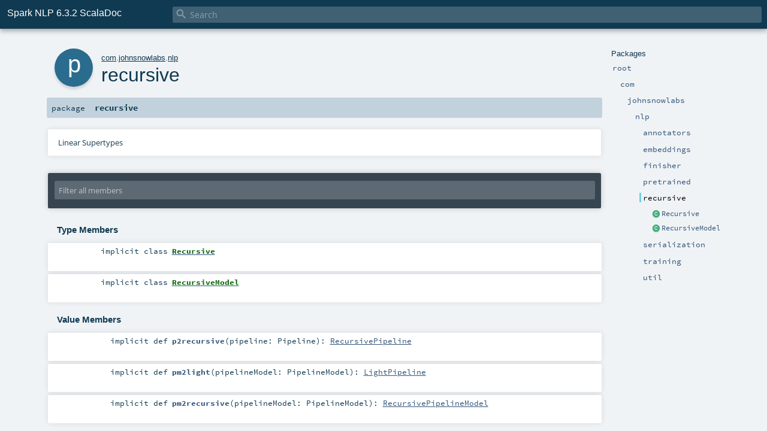

--- FILE ---
content_type: text/html; charset=utf-8
request_url: https://sparknlp.org/api/com/johnsnowlabs/nlp/recursive/index.html
body_size: 2562
content:
<!DOCTYPE html >
<html>
        <head>
          <meta http-equiv="X-UA-Compatible" content="IE=edge" />
          <meta name="viewport" content="width=device-width, initial-scale=1.0, maximum-scale=1.0, user-scalable=no" />
          <title>Spark NLP 6.3.2 ScalaDoc  - com.johnsnowlabs.nlp.recursive</title>
          <meta name="description" content="Spark NLP 6.3.2 ScalaDoc - com.johnsnowlabs.nlp.recursive" />
          <meta name="keywords" content="Spark NLP 6.3.2 ScalaDoc com.johnsnowlabs.nlp.recursive" />
          <meta http-equiv="content-type" content="text/html; charset=UTF-8" />
          
      
      <link href="../../../../lib/index.css" media="screen" type="text/css" rel="stylesheet" />
      <link href="../../../../lib/template.css" media="screen" type="text/css" rel="stylesheet" />
      <link href="../../../../lib/diagrams.css" media="screen" type="text/css" rel="stylesheet" id="diagrams-css" />
      <script type="text/javascript" src="../../../../lib/jquery.min.js"></script>
      <script type="text/javascript" src="../../../../lib/jquery.panzoom.min.js"></script>
      <script type="text/javascript" src="../../../../lib/jquery.mousewheel.min.js"></script>
      <script type="text/javascript" src="../../../../lib/index.js"></script>
      <script type="text/javascript" src="../../../../index.js"></script>
      <script type="text/javascript" src="../../../../lib/scheduler.js"></script>
      <script type="text/javascript" src="../../../../lib/template.js"></script>
      
      <script type="text/javascript">
        /* this variable can be used by the JS to determine the path to the root document */
        var toRoot = '../../../../';
      </script>
    
        </head>
        <body>
      <div id="search">
        <span id="doc-title">Spark NLP 6.3.2 ScalaDoc<span id="doc-version"></span></span>
        <span class="close-results"><span class="left">&lt;</span> Back</span>
        <div id="textfilter">
          <span class="input">
            <input autocapitalize="none" placeholder="Search" id="index-input" type="text" accesskey="/" />
            <i class="clear material-icons"></i>
            <i id="search-icon" class="material-icons"></i>
          </span>
        </div>
    </div>
      <div id="search-results">
        <div id="search-progress">
          <div id="progress-fill"></div>
        </div>
        <div id="results-content">
          <div id="entity-results"></div>
          <div id="member-results"></div>
        </div>
      </div>
      <div id="content-scroll-container" style="-webkit-overflow-scrolling: touch;">
        <div id="content-container" style="-webkit-overflow-scrolling: touch;">
          <div id="subpackage-spacer">
            <div id="packages">
              <h1>Packages</h1>
              <ul>
                <li name="_root_.root" visbl="pub" class="indented0 " data-isabs="false" fullComment="yes" group="Ungrouped">
      <a id="_root_"></a><a id="root:_root_"></a>
      <span class="permalink">
      <a href="../../../../index.html" title="Permalink">
        <i class="material-icons"></i>
      </a>
    </span>
      <span class="modifier_kind">
        <span class="modifier"></span>
        <span class="kind">package</span>
      </span>
      <span class="symbol">
        <a title="" href="../../../../index.html"><span class="name">root</span></a>
      </span>
      
      <div class="fullcomment"><dl class="attributes block"> <dt>Definition Classes</dt><dd><a href="../../../../index.html" class="extype" name="_root_">root</a></dd></dl></div>
    </li><li name="_root_.com" visbl="pub" class="indented1 " data-isabs="false" fullComment="yes" group="Ungrouped">
      <a id="com"></a><a id="com:com"></a>
      <span class="permalink">
      <a href="../../../../com/index.html" title="Permalink">
        <i class="material-icons"></i>
      </a>
    </span>
      <span class="modifier_kind">
        <span class="modifier"></span>
        <span class="kind">package</span>
      </span>
      <span class="symbol">
        <a title="" href="../../../index.html"><span class="name">com</span></a>
      </span>
      
      <div class="fullcomment"><dl class="attributes block"> <dt>Definition Classes</dt><dd><a href="../../../../index.html" class="extype" name="_root_">root</a></dd></dl></div>
    </li><li name="com.johnsnowlabs" visbl="pub" class="indented2 " data-isabs="false" fullComment="yes" group="Ungrouped">
      <a id="johnsnowlabs"></a><a id="johnsnowlabs:johnsnowlabs"></a>
      <span class="permalink">
      <a href="../../../../com/johnsnowlabs/index.html" title="Permalink">
        <i class="material-icons"></i>
      </a>
    </span>
      <span class="modifier_kind">
        <span class="modifier"></span>
        <span class="kind">package</span>
      </span>
      <span class="symbol">
        <a title="" href="../../index.html"><span class="name">johnsnowlabs</span></a>
      </span>
      
      <div class="fullcomment"><dl class="attributes block"> <dt>Definition Classes</dt><dd><a href="../../../index.html" class="extype" name="com">com</a></dd></dl></div>
    </li><li name="com.johnsnowlabs.nlp" visbl="pub" class="indented3 " data-isabs="false" fullComment="yes" group="Ungrouped">
      <a id="nlp"></a><a id="nlp:nlp"></a>
      <span class="permalink">
      <a href="../../../../com/johnsnowlabs/nlp/index.html" title="Permalink">
        <i class="material-icons"></i>
      </a>
    </span>
      <span class="modifier_kind">
        <span class="modifier"></span>
        <span class="kind">package</span>
      </span>
      <span class="symbol">
        <a title="" href="../index.html"><span class="name">nlp</span></a>
      </span>
      
      <div class="fullcomment"><dl class="attributes block"> <dt>Definition Classes</dt><dd><a href="../../index.html" class="extype" name="com.johnsnowlabs">johnsnowlabs</a></dd></dl></div>
    </li><li name="com.johnsnowlabs.nlp.annotators" visbl="pub" class="indented4 " data-isabs="false" fullComment="yes" group="Ungrouped">
      <a id="annotators"></a><a id="annotators:annotators"></a>
      <span class="permalink">
      <a href="../../../../com/johnsnowlabs/nlp/annotators/index.html" title="Permalink">
        <i class="material-icons"></i>
      </a>
    </span>
      <span class="modifier_kind">
        <span class="modifier"></span>
        <span class="kind">package</span>
      </span>
      <span class="symbol">
        <a title="" href="../annotators/index.html"><span class="name">annotators</span></a>
      </span>
      
      <div class="fullcomment"><dl class="attributes block"> <dt>Definition Classes</dt><dd><a href="../index.html" class="extype" name="com.johnsnowlabs.nlp">nlp</a></dd></dl></div>
    </li><li name="com.johnsnowlabs.nlp.embeddings" visbl="pub" class="indented4 " data-isabs="false" fullComment="yes" group="Ungrouped">
      <a id="embeddings"></a><a id="embeddings:embeddings"></a>
      <span class="permalink">
      <a href="../../../../com/johnsnowlabs/nlp/embeddings/index.html" title="Permalink">
        <i class="material-icons"></i>
      </a>
    </span>
      <span class="modifier_kind">
        <span class="modifier"></span>
        <span class="kind">package</span>
      </span>
      <span class="symbol">
        <a title="" href="../embeddings/index.html"><span class="name">embeddings</span></a>
      </span>
      
      <div class="fullcomment"><dl class="attributes block"> <dt>Definition Classes</dt><dd><a href="../index.html" class="extype" name="com.johnsnowlabs.nlp">nlp</a></dd></dl></div>
    </li><li name="com.johnsnowlabs.nlp.finisher" visbl="pub" class="indented4 " data-isabs="false" fullComment="yes" group="Ungrouped">
      <a id="finisher"></a><a id="finisher:finisher"></a>
      <span class="permalink">
      <a href="../../../../com/johnsnowlabs/nlp/finisher/index.html" title="Permalink">
        <i class="material-icons"></i>
      </a>
    </span>
      <span class="modifier_kind">
        <span class="modifier"></span>
        <span class="kind">package</span>
      </span>
      <span class="symbol">
        <a title="" href="../finisher/index.html"><span class="name">finisher</span></a>
      </span>
      
      <div class="fullcomment"><dl class="attributes block"> <dt>Definition Classes</dt><dd><a href="../index.html" class="extype" name="com.johnsnowlabs.nlp">nlp</a></dd></dl></div>
    </li><li name="com.johnsnowlabs.nlp.pretrained" visbl="pub" class="indented4 " data-isabs="false" fullComment="yes" group="Ungrouped">
      <a id="pretrained"></a><a id="pretrained:pretrained"></a>
      <span class="permalink">
      <a href="../../../../com/johnsnowlabs/nlp/pretrained/index.html" title="Permalink">
        <i class="material-icons"></i>
      </a>
    </span>
      <span class="modifier_kind">
        <span class="modifier"></span>
        <span class="kind">package</span>
      </span>
      <span class="symbol">
        <a title="" href="../pretrained/index.html"><span class="name">pretrained</span></a>
      </span>
      
      <div class="fullcomment"><dl class="attributes block"> <dt>Definition Classes</dt><dd><a href="../index.html" class="extype" name="com.johnsnowlabs.nlp">nlp</a></dd></dl></div>
    </li><li name="com.johnsnowlabs.nlp.recursive" visbl="pub" class="indented4 current" data-isabs="false" fullComment="yes" group="Ungrouped">
      <a id="recursive"></a><a id="recursive:recursive"></a>
      <span class="permalink">
      <a href="../../../../com/johnsnowlabs/nlp/recursive/index.html" title="Permalink">
        <i class="material-icons"></i>
      </a>
    </span>
      <span class="modifier_kind">
        <span class="modifier"></span>
        <span class="kind">package</span>
      </span>
      <span class="symbol">
        <span class="name">recursive</span>
      </span>
      
      <div class="fullcomment"><dl class="attributes block"> <dt>Definition Classes</dt><dd><a href="../index.html" class="extype" name="com.johnsnowlabs.nlp">nlp</a></dd></dl></div>
    </li><li class="current-entities indented4">
                        <span class="separator"></span>
                        <a class="class" href="package$$Recursive.html" title=""></a>
                        <a href="package$$Recursive.html" title="">Recursive</a>
                      </li><li class="current-entities indented4">
                        <span class="separator"></span>
                        <a class="class" href="package$$RecursiveModel.html" title=""></a>
                        <a href="package$$RecursiveModel.html" title="">RecursiveModel</a>
                      </li><li name="com.johnsnowlabs.nlp.serialization" visbl="pub" class="indented4 " data-isabs="false" fullComment="yes" group="Ungrouped">
      <a id="serialization"></a><a id="serialization:serialization"></a>
      <span class="permalink">
      <a href="../../../../com/johnsnowlabs/nlp/serialization/index.html" title="Permalink">
        <i class="material-icons"></i>
      </a>
    </span>
      <span class="modifier_kind">
        <span class="modifier"></span>
        <span class="kind">package</span>
      </span>
      <span class="symbol">
        <a title="" href="../serialization/index.html"><span class="name">serialization</span></a>
      </span>
      
      <div class="fullcomment"><dl class="attributes block"> <dt>Definition Classes</dt><dd><a href="../index.html" class="extype" name="com.johnsnowlabs.nlp">nlp</a></dd></dl></div>
    </li><li name="com.johnsnowlabs.nlp.training" visbl="pub" class="indented4 " data-isabs="false" fullComment="yes" group="Ungrouped">
      <a id="training"></a><a id="training:training"></a>
      <span class="permalink">
      <a href="../../../../com/johnsnowlabs/nlp/training/index.html" title="Permalink">
        <i class="material-icons"></i>
      </a>
    </span>
      <span class="modifier_kind">
        <span class="modifier"></span>
        <span class="kind">package</span>
      </span>
      <span class="symbol">
        <a title="" href="../training/index.html"><span class="name">training</span></a>
      </span>
      
      <div class="fullcomment"><dl class="attributes block"> <dt>Definition Classes</dt><dd><a href="../index.html" class="extype" name="com.johnsnowlabs.nlp">nlp</a></dd></dl></div>
    </li><li name="com.johnsnowlabs.nlp.util" visbl="pub" class="indented4 " data-isabs="false" fullComment="yes" group="Ungrouped">
      <a id="util"></a><a id="util:util"></a>
      <span class="permalink">
      <a href="../../../../com/johnsnowlabs/nlp/util/index.html" title="Permalink">
        <i class="material-icons"></i>
      </a>
    </span>
      <span class="modifier_kind">
        <span class="modifier"></span>
        <span class="kind">package</span>
      </span>
      <span class="symbol">
        <a title="" href="../util/index.html"><span class="name">util</span></a>
      </span>
      
      <div class="fullcomment"><dl class="attributes block"> <dt>Definition Classes</dt><dd><a href="../index.html" class="extype" name="com.johnsnowlabs.nlp">nlp</a></dd></dl></div>
    </li>
              </ul>
            </div>
          </div>
          <div id="content">
            <body class="package value">
      <div id="definition">
        <div class="big-circle package">p</div>
        <p id="owner"><a href="../../../index.html" class="extype" name="com">com</a>.<a href="../../index.html" class="extype" name="com.johnsnowlabs">johnsnowlabs</a>.<a href="../index.html" class="extype" name="com.johnsnowlabs.nlp">nlp</a></p>
        <h1>recursive<span class="permalink">
      <a href="../../../../com/johnsnowlabs/nlp/recursive/index.html" title="Permalink">
        <i class="material-icons"></i>
      </a>
    </span></h1>
        
      </div>

      <h4 id="signature" class="signature">
      <span class="modifier_kind">
        <span class="modifier"></span>
        <span class="kind">package</span>
      </span>
      <span class="symbol">
        <span class="name">recursive</span>
      </span>
      </h4>

      
          <div id="comment" class="fullcommenttop"><div class="toggleContainer block">
          <span class="toggle">
            Linear Supertypes
          </span>
          <div class="superTypes hiddenContent"><a href="../../../../scala/index.html#AnyRef=Object" class="extmbr" name="scala.AnyRef">AnyRef</a>, <span class="extype" name="scala.Any">Any</span></div>
        </div></div>
        

      <div id="mbrsel">
        <div class="toggle"></div>
        <div id="memberfilter">
          <i class="material-icons arrow"></i>
          <span class="input">
            <input id="mbrsel-input" placeholder="Filter all members" type="text" accesskey="/" />
          </span>
          <i class="clear material-icons"></i>
        </div>
        <div id="filterby">
          <div id="order">
            <span class="filtertype">Ordering</span>
            <ol>
              
              <li class="alpha in"><span>Alphabetic</span></li>
              <li class="inherit out"><span>By Inheritance</span></li>
            </ol>
          </div>
          <div class="ancestors">
                  <span class="filtertype">Inherited<br />
                  </span>
                  <ol id="linearization">
                    <li class="in" name="com.johnsnowlabs.nlp.recursive"><span>recursive</span></li><li class="in" name="scala.AnyRef"><span>AnyRef</span></li><li class="in" name="scala.Any"><span>Any</span></li>
                  </ol>
                </div><div class="ancestors">
              <span class="filtertype"></span>
              <ol>
                <li class="hideall out"><span>Hide All</span></li>
                <li class="showall in"><span>Show All</span></li>
              </ol>
            </div>
          <div id="visbl">
              <span class="filtertype">Visibility</span>
              <ol><li class="public in"><span>Public</span></li><li class="all out"><span>All</span></li></ol>
            </div>
        </div>
      </div>

      <div id="template">
        <div id="allMembers">
        

        <div id="types" class="types members">
              <h3>Type Members</h3>
              <ol><li name="com.johnsnowlabs.nlp.recursive.Recursive" visbl="pub" class="indented0 " data-isabs="false" fullComment="no" group="Ungrouped">
      <a id="RecursiveextendsAnyRef"></a><a id="Recursive:Recursive"></a>
      <span class="permalink">
      <a href="../../../../com/johnsnowlabs/nlp/recursive/package$$Recursive.html" title="Permalink">
        <i class="material-icons"></i>
      </a>
    </span>
      <span class="modifier_kind">
        <span class="modifier">implicit </span>
        <span class="kind">class</span>
      </span>
      <span class="symbol">
        <a title="" href="package$$Recursive.html"><span class="name">Recursive</span></a><span class="result"> extends <a href="../../../../scala/index.html#AnyRef=Object" class="extmbr" name="scala.AnyRef">AnyRef</a></span>
      </span>
      
      
    </li><li name="com.johnsnowlabs.nlp.recursive.RecursiveModel" visbl="pub" class="indented0 " data-isabs="false" fullComment="no" group="Ungrouped">
      <a id="RecursiveModelextendsAnyRef"></a><a id="RecursiveModel:RecursiveModel"></a>
      <span class="permalink">
      <a href="../../../../com/johnsnowlabs/nlp/recursive/package$$RecursiveModel.html" title="Permalink">
        <i class="material-icons"></i>
      </a>
    </span>
      <span class="modifier_kind">
        <span class="modifier">implicit </span>
        <span class="kind">class</span>
      </span>
      <span class="symbol">
        <a title="" href="package$$RecursiveModel.html"><span class="name">RecursiveModel</span></a><span class="result"> extends <a href="../../../../scala/index.html#AnyRef=Object" class="extmbr" name="scala.AnyRef">AnyRef</a></span>
      </span>
      
      
    </li></ol>
            </div>

        

        <div class="values members">
              <h3>Value Members</h3>
              <ol>
                <li name="com.johnsnowlabs.nlp.recursive#p2recursive" visbl="pub" class="indented0 " data-isabs="false" fullComment="no" group="Ungrouped">
      <a id="p2recursive(pipeline:org.apache.spark.ml.Pipeline):com.johnsnowlabs.nlp.RecursivePipeline"></a><a id="p2recursive(Pipeline):RecursivePipeline"></a>
      <span class="permalink">
      <a href="../../../../com/johnsnowlabs/nlp/recursive/index.html#p2recursive(pipeline:org.apache.spark.ml.Pipeline):com.johnsnowlabs.nlp.RecursivePipeline" title="Permalink">
        <i class="material-icons"></i>
      </a>
    </span>
      <span class="modifier_kind">
        <span class="modifier">implicit </span>
        <span class="kind">def</span>
      </span>
      <span class="symbol">
        <span class="name">p2recursive</span><span class="params">(<span name="pipeline">pipeline: <span class="extype" name="org.apache.spark.ml.Pipeline">Pipeline</span></span>)</span><span class="result">: <a href="../RecursivePipeline.html" class="extype" name="com.johnsnowlabs.nlp.RecursivePipeline">RecursivePipeline</a></span>
      </span>
      
      
    </li><li name="com.johnsnowlabs.nlp.recursive#pm2light" visbl="pub" class="indented0 " data-isabs="false" fullComment="no" group="Ungrouped">
      <a id="pm2light(pipelineModel:org.apache.spark.ml.PipelineModel):com.johnsnowlabs.nlp.LightPipeline"></a><a id="pm2light(PipelineModel):LightPipeline"></a>
      <span class="permalink">
      <a href="../../../../com/johnsnowlabs/nlp/recursive/index.html#pm2light(pipelineModel:org.apache.spark.ml.PipelineModel):com.johnsnowlabs.nlp.LightPipeline" title="Permalink">
        <i class="material-icons"></i>
      </a>
    </span>
      <span class="modifier_kind">
        <span class="modifier">implicit </span>
        <span class="kind">def</span>
      </span>
      <span class="symbol">
        <span class="name">pm2light</span><span class="params">(<span name="pipelineModel">pipelineModel: <span class="extype" name="org.apache.spark.ml.PipelineModel">PipelineModel</span></span>)</span><span class="result">: <a href="../LightPipeline.html" class="extype" name="com.johnsnowlabs.nlp.LightPipeline">LightPipeline</a></span>
      </span>
      
      
    </li><li name="com.johnsnowlabs.nlp.recursive#pm2recursive" visbl="pub" class="indented0 " data-isabs="false" fullComment="no" group="Ungrouped">
      <a id="pm2recursive(pipelineModel:org.apache.spark.ml.PipelineModel):com.johnsnowlabs.nlp.RecursivePipelineModel"></a><a id="pm2recursive(PipelineModel):RecursivePipelineModel"></a>
      <span class="permalink">
      <a href="../../../../com/johnsnowlabs/nlp/recursive/index.html#pm2recursive(pipelineModel:org.apache.spark.ml.PipelineModel):com.johnsnowlabs.nlp.RecursivePipelineModel" title="Permalink">
        <i class="material-icons"></i>
      </a>
    </span>
      <span class="modifier_kind">
        <span class="modifier">implicit </span>
        <span class="kind">def</span>
      </span>
      <span class="symbol">
        <span class="name">pm2recursive</span><span class="params">(<span name="pipelineModel">pipelineModel: <span class="extype" name="org.apache.spark.ml.PipelineModel">PipelineModel</span></span>)</span><span class="result">: <a href="../RecursivePipelineModel.html" class="extype" name="com.johnsnowlabs.nlp.RecursivePipelineModel">RecursivePipelineModel</a></span>
      </span>
      
      
    </li>
              </ol>
            </div>

        

        
        </div>

        <div id="inheritedMembers">
        <div class="parent" name="scala.AnyRef">
              <h3>Inherited from <a href="../../../../scala/index.html#AnyRef=Object" class="extmbr" name="scala.AnyRef">AnyRef</a></h3>
            </div><div class="parent" name="scala.Any">
              <h3>Inherited from <span class="extype" name="scala.Any">Any</span></h3>
            </div>
        
        </div>

        <div id="groupedMembers">
        <div class="group" name="Ungrouped">
              <h3>Ungrouped</h3>
              
            </div>
        </div>

      </div>

      <div id="tooltip"></div>

      <div id="footer">  </div>
    </body>
          </div>
        </div>
      </div>
    </body>
      </html>
